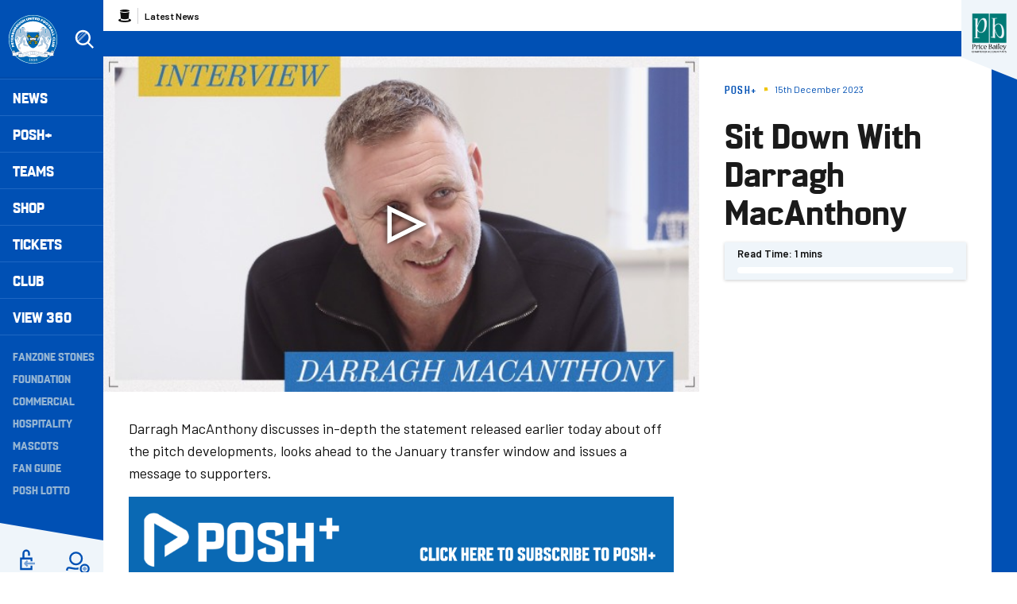

--- FILE ---
content_type: text/css
request_url: https://www.theposh.com/themes/contrib/classy/css/components/details.css?t95wrm
body_size: 88
content:
/**
 * @file
 * Collapsible details.
 *
 * @see collapse.js
 * @see http://nicolasgallagher.com/css-background-image-hacks/
 */

details {
  margin-top: 1em;
  margin-bottom: 1em;
  border: 1px solid #ccc;
}
details > .details-wrapper {
  padding: 0.5em 1.5em;
}
/* @todo Regression: The summary of uncollapsible details are no longer
     vertically aligned with the .details-wrapper in browsers without native
     details support. */
summary {
  padding: 0.2em 0.5em;
  cursor: pointer;
}
